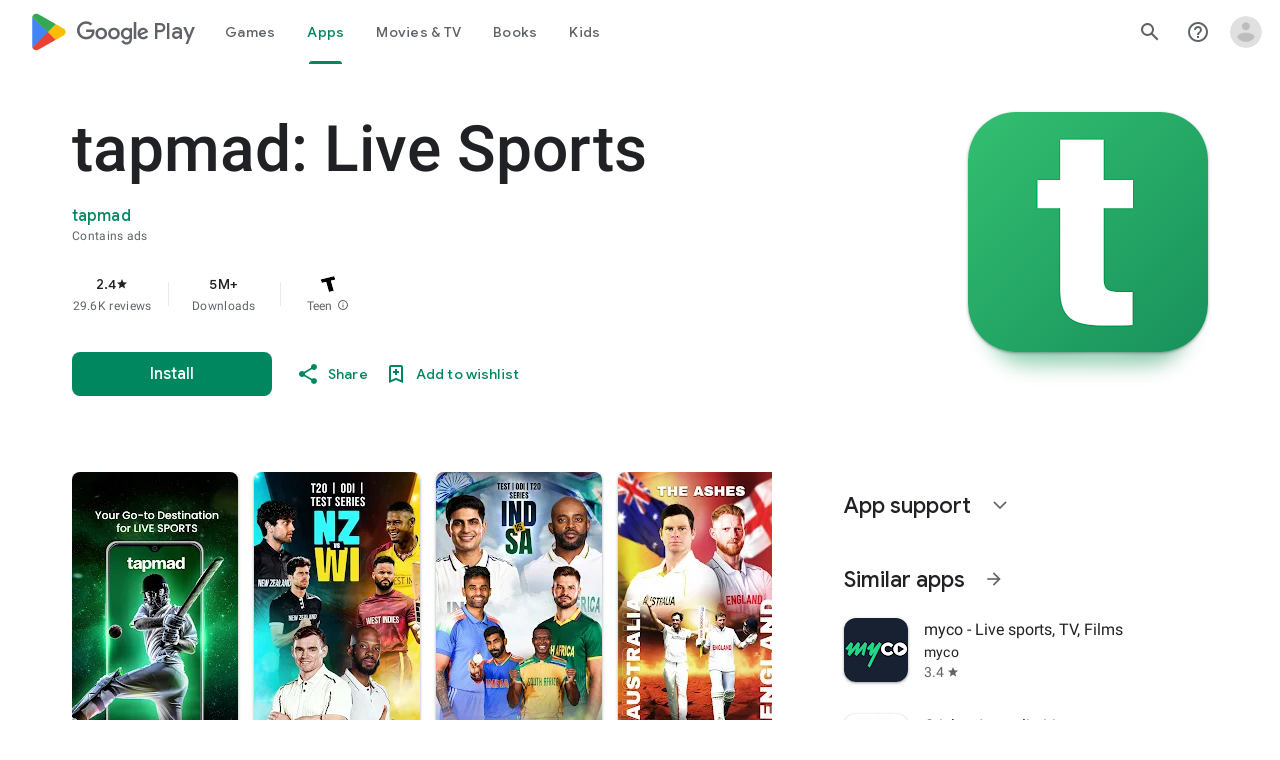

--- FILE ---
content_type: text/plain; charset=utf-8
request_url: https://play.google.com/play/log?format=json&authuser&proto_v2=true
body_size: -435
content:
["900000","1769535714251"]